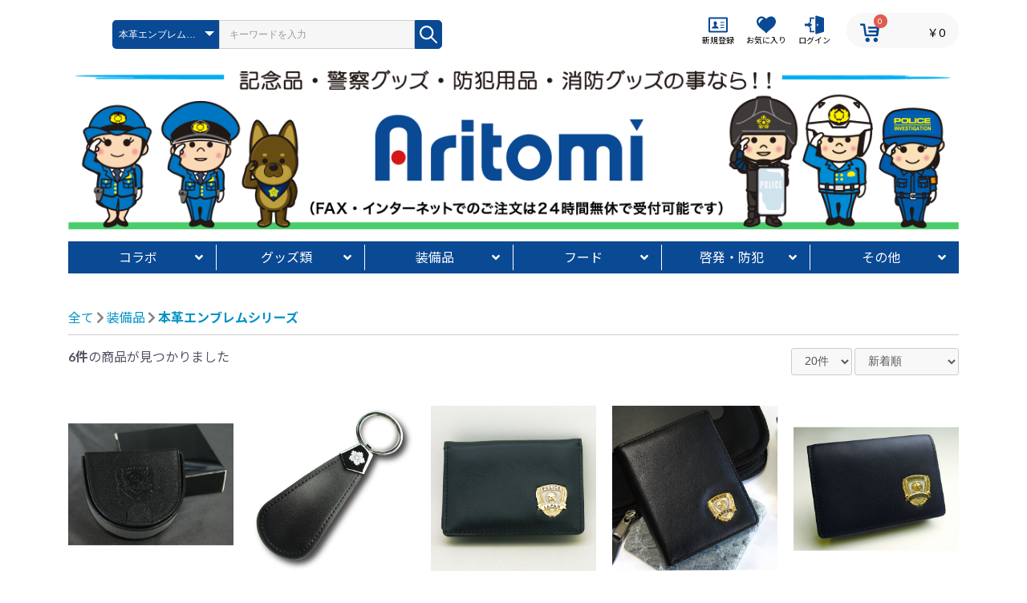

--- FILE ---
content_type: text/html; charset=UTF-8
request_url: https://mametan110.com/products/list?category_id=50
body_size: 61738
content:
<!doctype html>
<html lang="ja">
<head prefix="og: http://ogp.me/ns# fb: http://ogp.me/ns/fb# product: http://ogp.me/ns/product#">
    <meta charset="utf-8">
    <meta name="viewport" content="width=device-width, initial-scale=1, shrink-to-fit=no">
    <meta name="eccube-csrf-token" content="rlgz9ym3u1iu27-yInf1TXYLGmvCLA2rzRnlrsvlU1g">
    <title>警察グッズ販売店 有富商会 / 本革エンブレムシリーズ</title>
                        <link rel="icon" href="/html/user_data/assets/img/common/favicon.ico">
    <link rel="stylesheet" href="https://maxcdn.bootstrapcdn.com/bootstrap/3.3.7/css/bootstrap.min.css">
    <link rel="stylesheet" href="https://use.fontawesome.com/releases/v5.3.1/css/all.css" integrity="sha384-mzrmE5qonljUremFsqc01SB46JvROS7bZs3IO2EmfFsd15uHvIt+Y8vEf7N7fWAU" crossorigin="anonymous">
    <link rel="stylesheet" href="//cdn.jsdelivr.net/jquery.slick/1.6.0/slick.css">
    <link rel="stylesheet" href="/html/template/mametanTemplate/assets/css/style.css">
    <link href="https://cdnjs.cloudflare.com/ajax/libs/lightbox2/2.7.1/css/lightbox.css" rel="stylesheet">
    <link href="https://fonts.googleapis.com/css?family=Lato:400,700|Noto+Sans+JP:400,700" rel="stylesheet">
        <script src="https://code.jquery.com/jquery-3.3.1.min.js" integrity="sha256-FgpCb/KJQlLNfOu91ta32o/NMZxltwRo8QtmkMRdAu8=" crossorigin="anonymous"></script>
    <script>
        $(function() {
            $.ajaxSetup({
                'headers': {
                    'ECCUBE-CSRF-TOKEN': $('meta[name="eccube-csrf-token"]').attr('content')
                }
            });
        });
    </script>
                    <!-- ▼Googleアナリティクス -->
            <!-- Global site tag (gtag.js) - Google Analytics -->
<script async src="https://www.googletagmanager.com/gtag/js?id=G-GGXWKQGHNR"></script>
<script>
  window.dataLayer = window.dataLayer || [];
  function gtag(){dataLayer.push(arguments);}
  gtag('js', new Date());

  gtag('config', 'G-GGXWKQGHNR');
</script>

        <!-- ▲Googleアナリティクス -->

                <link rel="stylesheet" href="/html/user_data/assets/css/customize.css">
</head>
<body id="page_product_list" class="product_page">
        <!-- ▼ローディング画面 -->
            <script>
    window.onload = function() {
        const loader = document.getElementById('loader');
        loader.classList.add('loaded');
    }
</script>

<div id="loader" class="loading">
    <div class="spinner"></div>
</div>
        <!-- ▲ローディング画面 -->


<div class="ec-layoutRole">
                <div class="ec-layoutRole__header">
                <!-- ▼ヘッダー(商品検索・ログインナビ・カート) -->
            <div class="ec-headerNaviRole">
    <div class="ec-headerNaviRole__left">
                <div class="ec-headerNaviRole__navSP">
            
<div class="ec-headerNavSP">
    <i class="fas fa-bars"></i>
</div>
        </div>
        <div class="logo_sp">
            <a href="https://mametan110.com/">
                <img src="/html/user_data/assets/img/common/logo_sp.png">
            </a>
        </div>
        <div class="ec-headerNaviRole__search">
            
<div class="ec-headerSearch">
    <form method="get" class="searchform" action="/products/list">
        <div class="ec-headerSearch__category">
            <div class="ec-select ec-select_search">
                            <select name="category_id" class="category_id"><option value="">全ての商品</option><option value="12">コラボ</option><option value="71">　警察クレヨンしんちゃん</option><option value="25">　警察リラックマ</option><option value="19">　警察すみっコぐらし</option><option value="27">　警察サンリオ</option><option value="23">　警察ハローキティ</option><option value="18">　警察ペコ＆ポコ</option><option value="26">　警察ぐでたま</option><option value="28">　警察けろけろケロッピ</option><option value="29">　PORTER×POLICE</option><option value="30">　コラボその他</option><option value="13">グッズ類</option><option value="21">　根付・ストラップ</option><option value="31">　携帯電話グッズ</option><option value="32">　キーホルダー類</option><option value="33">　反射キーホルダー</option><option value="34">　文具【鉛筆・消しゴム・定規類】</option><option value="35">　文具【ボールペン・シャーペン類】</option><option value="36">　シール類・文具その他</option><option value="37">　雑貨</option><option value="38">　雑貨【巾着・バッグ】</option><option value="39">　ぬいぐるみ・フィギア類</option><option value="40">　ミニカー【ラジコン】</option><option value="41">　ミニカー【ダイキャスト】</option><option value="42">　ペーパーウエイト・置物</option><option value="43">　タオル・手拭い類</option><option value="44">　グッズその他</option><option value="14">装備品</option><option value="22">　グローブ【standard】</option><option value="45">　グローブ【白バイ用】</option><option value="46">　グローブ【夏用／冬用】</option><option value="47">　Penguinaceシリーズ</option><option value="48">　手袋ホルダー・白手</option><option value="49">　バッグ【POLICE】</option><option value="50" selected="selected">　本革エンブレムシリーズ</option><option value="51">　ベルトバッグ</option><option value="52">　携帯・専用ケース類</option><option value="53">　手帳関連グッズ</option><option value="54">　タイピン・ネクタイ</option><option value="55">　インナーウェア</option><option value="56">　Tシャツ・トレーナー</option><option value="57">　コート・ジャンパー</option><option value="58">　ライト・ライトペン類</option><option value="59">　警笛・眼鏡類</option><option value="60">　便利グッズ</option><option value="61">　装備その他</option><option value="15">フード</option><option value="62">　キャラコラボ菓子</option><option value="63">　警察オリジナル菓子</option><option value="64">　フード・飲料その他</option><option value="16">啓発・防犯</option><option value="20">　反射材</option><option value="65">　防犯グッズ</option><option value="66">　【いかのおすし】グッズ</option><option value="67">　啓発・防犯その他</option><option value="17">その他</option><option value="68">　カタログ</option><option value="69">　消防グッズ</option><option value="70">　その他</option></select>
    
            </div>
        </div>
        <div class="ec-headerSearch__keyword">
            <div class="ec-input">
                <input type="search" name="name" maxlength="50" class="search-name" placeholder="キーワードを入力" />
            </div>
        </div>
        <button class="ec-headerSearch__keywordBtn" type="submit">
            <div class="ec-icon">
                <img src="/html/template/mametanTemplate/assets/icon/search_icon.svg" alt="">
            </div>
        </button>
    </form>
</div>

        </div>
    </div>
    <div class="ec-headerNaviRole__right">
                <div class="ec-headerNaviRole__nav">
            
<div class="ec-headerNav">
            <div class="ec-headerNav__item">
            <a href="https://mametan110.com/entry">
                                <img src="/html/template/mametanTemplate/assets/icon/user_icon.svg" class="ec-headerNav__itemIcon">
                <span class="ec-headerNav__itemLink">新規登録</span>
            </a>
        </div>
                    <div class="ec-headerNav__item">
                <a href="https://mametan110.com/mypage/favorite">
                                        <img src="/html/template/mametanTemplate/assets/icon/heart_icon.svg" class="ec-headerNav__itemIcon">
                    <span class="ec-headerNav__itemLink">お気に入り</span>
                </a>
            </div>
                <div class="ec-headerNav__item">
            <a href="https://mametan110.com/mypage/login">
                                <img src="/html/template/mametanTemplate/assets/icon/login_icon.svg" class="ec-headerNav__itemIcon">
                <span class="ec-headerNav__itemLink">ログイン</span>
            </a>
        </div>
    </div>

        </div>
        <div class="ec-headerRole__cart">
            <div class="ec-cartNaviWrap">
    <div class="ec-cartNavi">
                <div class="ec-cartNavi__icon">
        <img src="/html/template/mametanTemplate/assets/icon/cart_icon.svg">
            <span class="ec-cartNavi__badge">0</span>
        </div>
        <div class="ec-cartNavi__label">
            <div class="ec-cartNavi__price">￥0</div>
        </div>
    </div>
            <div class="ec-cartNaviNull">
            <div class="ec-cartNaviNull__message">
                <p>現在カート内に商品はございません。</p>
            </div>
        </div>
    </div>

        </div>
    </div>
</div>

        <!-- ▲ヘッダー(商品検索・ログインナビ・カート) -->
    <!-- ▼ロゴ（最適化済み） -->
            <div class="ec-headerRole">
    <div class="ec-headerRole__title">
        <div class="ec-headerTitle">
            <div class="ec-headerTitle__title">
                <h1>
                    <a href="https://mametan110.com/">
                                                <picture>
                            <source media="(max-width: 767px)" srcset="[data-uri]">
                            <img src="/html/template/mametanTemplate/assets/img/top/header.png">
                        </picture>
                    </a>
                </h1>
            </div>
        </div>
    </div>
</div>
        <!-- ▲ロゴ（最適化済み） -->
    <!-- ▼カテゴリナビ(PC) -->
            

<div class="ec-categoryNaviRole">
    <div class="ec-itemNav">
        <ul class="ec-itemNav__nav">
                            <li>
                            <a href="https://mametan110.com/products/list?category_id=12">
        コラボ
                                    <span><i class="fas fa-angle-down"></i></span>
                        </a>
            <ul>
                            <li>
                            <a href="https://mametan110.com/products/list?category_id=71">
        警察クレヨンしんちゃん
            </a>
    
                </li>
                            <li>
                            <a href="https://mametan110.com/products/list?category_id=25">
        警察リラックマ
            </a>
    
                </li>
                            <li>
                            <a href="https://mametan110.com/products/list?category_id=19">
        警察すみっコぐらし
            </a>
    
                </li>
                            <li>
                            <a href="https://mametan110.com/products/list?category_id=27">
        警察サンリオ
            </a>
    
                </li>
                            <li>
                            <a href="https://mametan110.com/products/list?category_id=23">
        警察ハローキティ
            </a>
    
                </li>
                            <li>
                            <a href="https://mametan110.com/products/list?category_id=18">
        警察ペコ＆ポコ
            </a>
    
                </li>
                            <li>
                            <a href="https://mametan110.com/products/list?category_id=26">
        警察ぐでたま
            </a>
    
                </li>
                            <li>
                            <a href="https://mametan110.com/products/list?category_id=28">
        警察けろけろケロッピ
            </a>
    
                </li>
                            <li>
                            <a href="https://mametan110.com/products/list?category_id=29">
        PORTER×POLICE
            </a>
    
                </li>
                            <li>
                            <a href="https://mametan110.com/products/list?category_id=30">
        コラボその他
            </a>
    
                </li>
                    </ul>
    
                </li>
                            <li>
                            <a href="https://mametan110.com/products/list?category_id=13">
        グッズ類
                                    <span><i class="fas fa-angle-down"></i></span>
                        </a>
            <ul>
                            <li>
                            <a href="https://mametan110.com/products/list?category_id=21">
        根付・ストラップ
            </a>
    
                </li>
                            <li>
                            <a href="https://mametan110.com/products/list?category_id=31">
        携帯電話グッズ
            </a>
    
                </li>
                            <li>
                            <a href="https://mametan110.com/products/list?category_id=32">
        キーホルダー類
            </a>
    
                </li>
                            <li>
                            <a href="https://mametan110.com/products/list?category_id=33">
        反射キーホルダー
            </a>
    
                </li>
                            <li>
                            <a href="https://mametan110.com/products/list?category_id=34">
        文具【鉛筆・消しゴム・定規類】
            </a>
    
                </li>
                            <li>
                            <a href="https://mametan110.com/products/list?category_id=35">
        文具【ボールペン・シャーペン類】
            </a>
    
                </li>
                            <li>
                            <a href="https://mametan110.com/products/list?category_id=36">
        シール類・文具その他
            </a>
    
                </li>
                            <li>
                            <a href="https://mametan110.com/products/list?category_id=37">
        雑貨
            </a>
    
                </li>
                            <li>
                            <a href="https://mametan110.com/products/list?category_id=38">
        雑貨【巾着・バッグ】
            </a>
    
                </li>
                            <li>
                            <a href="https://mametan110.com/products/list?category_id=39">
        ぬいぐるみ・フィギア類
            </a>
    
                </li>
                            <li>
                            <a href="https://mametan110.com/products/list?category_id=40">
        ミニカー【ラジコン】
            </a>
    
                </li>
                            <li>
                            <a href="https://mametan110.com/products/list?category_id=41">
        ミニカー【ダイキャスト】
            </a>
    
                </li>
                            <li>
                            <a href="https://mametan110.com/products/list?category_id=42">
        ペーパーウエイト・置物
            </a>
    
                </li>
                            <li>
                            <a href="https://mametan110.com/products/list?category_id=43">
        タオル・手拭い類
            </a>
    
                </li>
                            <li>
                            <a href="https://mametan110.com/products/list?category_id=44">
        グッズその他
            </a>
    
                </li>
                    </ul>
    
                </li>
                            <li>
                            <a href="https://mametan110.com/products/list?category_id=14">
        装備品
                                    <span><i class="fas fa-angle-down"></i></span>
                        </a>
            <ul>
                            <li>
                            <a href="https://mametan110.com/products/list?category_id=22">
        グローブ【standard】
            </a>
    
                </li>
                            <li>
                            <a href="https://mametan110.com/products/list?category_id=45">
        グローブ【白バイ用】
            </a>
    
                </li>
                            <li>
                            <a href="https://mametan110.com/products/list?category_id=46">
        グローブ【夏用／冬用】
            </a>
    
                </li>
                            <li>
                            <a href="https://mametan110.com/products/list?category_id=47">
        Penguinaceシリーズ
            </a>
    
                </li>
                            <li>
                            <a href="https://mametan110.com/products/list?category_id=48">
        手袋ホルダー・白手
            </a>
    
                </li>
                            <li>
                            <a href="https://mametan110.com/products/list?category_id=49">
        バッグ【POLICE】
            </a>
    
                </li>
                            <li>
                            <a href="https://mametan110.com/products/list?category_id=50">
        本革エンブレムシリーズ
            </a>
    
                </li>
                            <li>
                            <a href="https://mametan110.com/products/list?category_id=51">
        ベルトバッグ
            </a>
    
                </li>
                            <li>
                            <a href="https://mametan110.com/products/list?category_id=52">
        携帯・専用ケース類
            </a>
    
                </li>
                            <li>
                            <a href="https://mametan110.com/products/list?category_id=53">
        手帳関連グッズ
            </a>
    
                </li>
                            <li>
                            <a href="https://mametan110.com/products/list?category_id=54">
        タイピン・ネクタイ
            </a>
    
                </li>
                            <li>
                            <a href="https://mametan110.com/products/list?category_id=55">
        インナーウェア
            </a>
    
                </li>
                            <li>
                            <a href="https://mametan110.com/products/list?category_id=56">
        Tシャツ・トレーナー
            </a>
    
                </li>
                            <li>
                            <a href="https://mametan110.com/products/list?category_id=57">
        コート・ジャンパー
            </a>
    
                </li>
                            <li>
                            <a href="https://mametan110.com/products/list?category_id=58">
        ライト・ライトペン類
            </a>
    
                </li>
                            <li>
                            <a href="https://mametan110.com/products/list?category_id=59">
        警笛・眼鏡類
            </a>
    
                </li>
                            <li>
                            <a href="https://mametan110.com/products/list?category_id=60">
        便利グッズ
            </a>
    
                </li>
                            <li>
                            <a href="https://mametan110.com/products/list?category_id=61">
        装備その他
            </a>
    
                </li>
                    </ul>
    
                </li>
                            <li>
                            <a href="https://mametan110.com/products/list?category_id=15">
        フード
                                    <span><i class="fas fa-angle-down"></i></span>
                        </a>
            <ul>
                            <li>
                            <a href="https://mametan110.com/products/list?category_id=62">
        キャラコラボ菓子
            </a>
    
                </li>
                            <li>
                            <a href="https://mametan110.com/products/list?category_id=63">
        警察オリジナル菓子
            </a>
    
                </li>
                            <li>
                            <a href="https://mametan110.com/products/list?category_id=64">
        フード・飲料その他
            </a>
    
                </li>
                    </ul>
    
                </li>
                            <li>
                            <a href="https://mametan110.com/products/list?category_id=16">
        啓発・防犯
                                    <span><i class="fas fa-angle-down"></i></span>
                        </a>
            <ul>
                            <li>
                            <a href="https://mametan110.com/products/list?category_id=20">
        反射材
            </a>
    
                </li>
                            <li>
                            <a href="https://mametan110.com/products/list?category_id=65">
        防犯グッズ
            </a>
    
                </li>
                            <li>
                            <a href="https://mametan110.com/products/list?category_id=66">
        【いかのおすし】グッズ
            </a>
    
                </li>
                            <li>
                            <a href="https://mametan110.com/products/list?category_id=67">
        啓発・防犯その他
            </a>
    
                </li>
                    </ul>
    
                </li>
                            <li>
                            <a href="https://mametan110.com/products/list?category_id=17">
        その他
                                    <span><i class="fas fa-angle-down"></i></span>
                        </a>
            <ul>
                            <li>
                            <a href="https://mametan110.com/products/list?category_id=68">
        カタログ
            </a>
    
                </li>
                            <li>
                            <a href="https://mametan110.com/products/list?category_id=69">
        消防グッズ
            </a>
    
                </li>
                            <li>
                            <a href="https://mametan110.com/products/list?category_id=70">
        その他
            </a>
    
                </li>
                    </ul>
    
                </li>
                    </ul>
    </div>
</div>

        <!-- ▲カテゴリナビ(PC) -->

        </div>
    
        
    <div class="ec-layoutRole__contents">
                
                
        <div class="ec-layoutRole__main">
                        
                                    <div class="ec-searchnavRole">
            <form name="form1" id="form1" method="get" action="?">
                                    <input type="hidden" id="mode"
                           name="mode"
                           />
                                    <input type="hidden" id="category_id"
                           name="category_id"
                           value="50" />
                                    <input type="hidden" id="name"
                           name="name"
                           />
                                    <input type="hidden" id="pageno"
                           name="pageno"
                           />
                                    <input type="hidden" id="disp_number"
                           name="disp_number"
                           value="0" />
                                    <input type="hidden" id="orderby"
                           name="orderby"
                           value="0" />
                            </form>
            <div class="ec-searchnavRole__topicpath">
                <ol class="ec-topicpath">
                    <li class="ec-topicpath__item"><a href="https://mametan110.com/products/list">全て</a>
                    </li>
                                                                        <li class="ec-topicpath__divider"><i class="fas fa-chevron-right"></i></li>
                            <li class="ec-topicpath__item"><a
                                        href="https://mametan110.com/products/list?category_id=14">装備品</a>
                            </li>
                                                    <li class="ec-topicpath__divider"><i class="fas fa-chevron-right"></i></li>
                            <li class="ec-topicpath__item--active"><a
                                        href="https://mametan110.com/products/list?category_id=50">本革エンブレムシリーズ</a>
                            </li>
                                                                                </ol>
            </div>
            <div class="ec-searchnavRole__infos">
                <div class="ec-searchnavRole__counter">
                                            <span class="ec-font-bold">6件</span><span>の商品が見つかりました</span>
                                    </div>
                                    <div class="ec-searchnavRole__actions">
                        <div class="ec-select">
                            <select id="" name="disp_number" class="disp-number form-control"><option value="0">20件</option><option value="1">40件</option><option value="2">60件</option></select>
                            <select id="" name="orderby" class="order-by form-control"><option value="0">新着順</option><option value="1">価格が低い順</option><option value="2">価格が高い順</option></select>
                        </div>
                    </div>
                            </div>
        </div>
                    <div class="ec-shelfRole">
                <ul class="ec-shelfGrid flex">
                                            <li class="ec-shelfGrid__item">
                            <a href="https://mametan110.com/products/detail/450">
                                <div class="ec-shelfGrid__item-card">
                                    <p class="ec-shelfGrid__item-image">
                                        <img src="/html/upload/save_image/0706154238_62c52ede2cde6.png">
                                    </p>
                                    <p class="ec-shelfGrid__title">NEWエンブレム馬蹄型コインケース</p>
                                                                        <p class="ec-shelfGrid__plice">
                                                                                                                                    ￥2,800 ～ ￥2,810
                                                                                                                        </p>

                                                                </div>
                            </a>
                        </li>
                                            <li class="ec-shelfGrid__item">
                            <a href="https://mametan110.com/products/detail/170">
                                <div class="ec-shelfGrid__item-card">
                                    <p class="ec-shelfGrid__item-image">
                                        <img src="/html/upload/save_image/pp022_top.jpg">
                                    </p>
                                    <p class="ec-shelfGrid__title">革製靴べらキーリング</p>
                                                                        <p class="ec-shelfGrid__plice">
                                                                                                                                    ￥1,800 ～ ￥1,810
                                                                                                                        </p>

                                                                </div>
                            </a>
                        </li>
                                            <li class="ec-shelfGrid__item">
                            <a href="https://mametan110.com/products/detail/165">
                                <div class="ec-shelfGrid__item-card">
                                    <p class="ec-shelfGrid__item-image">
                                        <img src="/html/upload/save_image/pp016_top.jpg">
                                    </p>
                                    <p class="ec-shelfGrid__title">エンブレム名刺入れ【Wパスケース】</p>
                                                                        <p class="ec-shelfGrid__plice">
                                                                                                                                    ￥3,060 ～ ￥3,070
                                                                                                                        </p>

                                                                </div>
                            </a>
                        </li>
                                            <li class="ec-shelfGrid__item">
                            <a href="https://mametan110.com/products/detail/164">
                                <div class="ec-shelfGrid__item-card">
                                    <p class="ec-shelfGrid__item-image">
                                        <img src="/html/upload/save_image/pp014_top.jpg">
                                    </p>
                                    <p class="ec-shelfGrid__title">エンブレム【二折財布】</p>
                                                                        <p class="ec-shelfGrid__plice">
                                                                                                                                    ￥4,896 ～ ￥4,906
                                                                                                                        </p>

                                                                </div>
                            </a>
                        </li>
                                            <li class="ec-shelfGrid__item">
                            <a href="https://mametan110.com/products/detail/162">
                                <div class="ec-shelfGrid__item-card">
                                    <p class="ec-shelfGrid__item-image">
                                        <img src="/html/upload/save_image/pp012_top.jpg">
                                    </p>
                                    <p class="ec-shelfGrid__title">【角型】エンブレムコインケース</p>
                                                                        <p class="ec-shelfGrid__plice">
                                                                                                                                    ￥2,500 ～ ￥2,510
                                                                                                                        </p>

                                                                </div>
                            </a>
                        </li>
                                            <li class="ec-shelfGrid__item">
                            <a href="https://mametan110.com/products/detail/160">
                                <div class="ec-shelfGrid__item-card">
                                    <p class="ec-shelfGrid__item-image">
                                        <img src="/html/upload/save_image/1125153524_69254e2ce1c7c.jpg">
                                    </p>
                                    <p class="ec-shelfGrid__title">革製エンブレムキーホルダー</p>
                                                                        <p class="ec-shelfGrid__plice">
                                                                                                                                    ￥1,600 ～ ￥1,610
                                                                                                                        </p>

                                                                </div>
                            </a>
                        </li>
                                    </ul>
            </div>
            <div class="ec-modal">
                <input type="checkbox" id="ec-modal-checkbox" class="checkbox">
                <div class="ec-modal-overlay">
                    <label for="ec-modal-checkbox" class="ec-modal-overlay-close"></label>
                    <div class="ec-modal-wrap">
                        <label for="ec-modal-checkbox" class="ec-modal-close"><span class="ec-icon"><img src="/html/template/mametanTemplate/assets/icon/cross-dark.svg" alt=""/></span></label>
                        <div id="ec-modal-header" class="text-center">カートに追加しました。</div>
                        <div class="ec-modal-box">
                            <div class="ec-role">
                                <label for="ec-modal-checkbox" class="ec-inlineBtn--cancel">お買い物を続ける</label>
                                <a href="https://mametan110.com/cart" class="ec-inlineBtn--action">カートへ進む</a>
                            </div>
                        </div>
                    </div>
                </div>
            </div>
            <div class="ec-pagerRole">
                            </div>
            
                                </div>

                    </div>

        
                <div class="ec-layoutRole__footer">
                <!-- ▼フッター -->
            <div class="ec-footerRole">
    <div class="ec-footerRole__inner">
        <ul class="ec-footerNavi">
            <li class="ec-footerNavi__link">
                <a href="https://mametan110.com/products/list">商品一覧</a>
            </li>
            <li class="ec-footerNavi__link">
                <a href="https://mametan110.com/help/about">会社概要</a>
            </li>
            <li class="ec-footerNavi__link">
                <a href="https://mametan110.com/help/tradelaw">特定商取引法に基づく表記</a>
            </li>
            <li class="ec-footerNavi__link">
                <a href="https://mametan110.com/help/privacy">プライバシーポリシー</a>
            </li>
            <li class="ec-footerNavi__link">
                <a href="https://mametan110.com/help/agreement">利用規約</a>
            </li>
            <li class="ec-footerNavi__link">
                <a href="https://mametan110.com/guide">ご利用ガイド</a>
            </li>
            <li class="ec-footerNavi__link">
                <a href="https://mametan110.com/help/other_shop">その他販売店</a>
            </li>
            <li class="ec-footerNavi__link">
                <a href="https://mametan110.com/contact">お問い合わせ</a>
            </li>
        </ul>
        <div class="ec-footerTitle">
            <div class="ec-footerTitle__logo">
                <a href="https://mametan110.com/">警察グッズ販売店 有富商会</a>
            </div>
            <div class="ec-footerTitle__copyright">copyright (c) 警察グッズ販売店 有富商会 all rights reserved.</div>
        </div>
    </div>
</div>

        <!-- ▲フッター -->

        </div>
    </div><!-- ec-layoutRole -->

<div class="ec-overlayRole"></div>
<div class="ec-drawerRoleClose"><i class="fas fa-times"></i></div>
<div class="ec-drawerRole">
                    <!-- ▼商品検索 -->
            
<div class="ec-headerSearch">
    <form method="get" class="searchform" action="/products/list">
        <div class="ec-headerSearch__category">
            <div class="ec-select ec-select_search">
                            <select name="category_id" class="category_id"><option value="">全ての商品</option><option value="12">コラボ</option><option value="71">　警察クレヨンしんちゃん</option><option value="25">　警察リラックマ</option><option value="19">　警察すみっコぐらし</option><option value="27">　警察サンリオ</option><option value="23">　警察ハローキティ</option><option value="18">　警察ペコ＆ポコ</option><option value="26">　警察ぐでたま</option><option value="28">　警察けろけろケロッピ</option><option value="29">　PORTER×POLICE</option><option value="30">　コラボその他</option><option value="13">グッズ類</option><option value="21">　根付・ストラップ</option><option value="31">　携帯電話グッズ</option><option value="32">　キーホルダー類</option><option value="33">　反射キーホルダー</option><option value="34">　文具【鉛筆・消しゴム・定規類】</option><option value="35">　文具【ボールペン・シャーペン類】</option><option value="36">　シール類・文具その他</option><option value="37">　雑貨</option><option value="38">　雑貨【巾着・バッグ】</option><option value="39">　ぬいぐるみ・フィギア類</option><option value="40">　ミニカー【ラジコン】</option><option value="41">　ミニカー【ダイキャスト】</option><option value="42">　ペーパーウエイト・置物</option><option value="43">　タオル・手拭い類</option><option value="44">　グッズその他</option><option value="14">装備品</option><option value="22">　グローブ【standard】</option><option value="45">　グローブ【白バイ用】</option><option value="46">　グローブ【夏用／冬用】</option><option value="47">　Penguinaceシリーズ</option><option value="48">　手袋ホルダー・白手</option><option value="49">　バッグ【POLICE】</option><option value="50" selected="selected">　本革エンブレムシリーズ</option><option value="51">　ベルトバッグ</option><option value="52">　携帯・専用ケース類</option><option value="53">　手帳関連グッズ</option><option value="54">　タイピン・ネクタイ</option><option value="55">　インナーウェア</option><option value="56">　Tシャツ・トレーナー</option><option value="57">　コート・ジャンパー</option><option value="58">　ライト・ライトペン類</option><option value="59">　警笛・眼鏡類</option><option value="60">　便利グッズ</option><option value="61">　装備その他</option><option value="15">フード</option><option value="62">　キャラコラボ菓子</option><option value="63">　警察オリジナル菓子</option><option value="64">　フード・飲料その他</option><option value="16">啓発・防犯</option><option value="20">　反射材</option><option value="65">　防犯グッズ</option><option value="66">　【いかのおすし】グッズ</option><option value="67">　啓発・防犯その他</option><option value="17">その他</option><option value="68">　カタログ</option><option value="69">　消防グッズ</option><option value="70">　その他</option></select>
    
            </div>
        </div>
        <div class="ec-headerSearch__keyword">
            <div class="ec-input">
                <input type="search" name="name" maxlength="50" class="search-name" placeholder="キーワードを入力" />
            </div>
        </div>
        <button class="ec-headerSearch__keywordBtn" type="submit">
            <div class="ec-icon">
                <img src="/html/template/mametanTemplate/assets/icon/search_icon.svg" alt="">
            </div>
        </button>
    </form>
</div>

        <!-- ▲商品検索 -->
    <!-- ▼カテゴリナビ(SP) -->
            


<div class="ec-headerCategoryArea">
    <div class="ec-headerCategoryArea__heading">
        <p>カテゴリ一覧</p>
    </div>
    <div class="ec-itemNav">
        <ul class="ec-itemNav__nav">
                            <li>
                            <a href="https://mametan110.com/products/list?category_id=12">
        コラボ
                    <span><i class="fas fa-angle-down"></i></span>
            </a>
            <ul>
                            <li>
                            <a href="https://mametan110.com/products/list?category_id=71">
        警察クレヨンしんちゃん
            </a>
    
                </li>
                            <li>
                            <a href="https://mametan110.com/products/list?category_id=25">
        警察リラックマ
            </a>
    
                </li>
                            <li>
                            <a href="https://mametan110.com/products/list?category_id=19">
        警察すみっコぐらし
            </a>
    
                </li>
                            <li>
                            <a href="https://mametan110.com/products/list?category_id=27">
        警察サンリオ
            </a>
    
                </li>
                            <li>
                            <a href="https://mametan110.com/products/list?category_id=23">
        警察ハローキティ
            </a>
    
                </li>
                            <li>
                            <a href="https://mametan110.com/products/list?category_id=18">
        警察ペコ＆ポコ
            </a>
    
                </li>
                            <li>
                            <a href="https://mametan110.com/products/list?category_id=26">
        警察ぐでたま
            </a>
    
                </li>
                            <li>
                            <a href="https://mametan110.com/products/list?category_id=28">
        警察けろけろケロッピ
            </a>
    
                </li>
                            <li>
                            <a href="https://mametan110.com/products/list?category_id=29">
        PORTER×POLICE
            </a>
    
                </li>
                            <li>
                            <a href="https://mametan110.com/products/list?category_id=30">
        コラボその他
            </a>
    
                </li>
                    </ul>
    
                </li>
                            <li>
                            <a href="https://mametan110.com/products/list?category_id=13">
        グッズ類
                    <span><i class="fas fa-angle-down"></i></span>
            </a>
            <ul>
                            <li>
                            <a href="https://mametan110.com/products/list?category_id=21">
        根付・ストラップ
            </a>
    
                </li>
                            <li>
                            <a href="https://mametan110.com/products/list?category_id=31">
        携帯電話グッズ
            </a>
    
                </li>
                            <li>
                            <a href="https://mametan110.com/products/list?category_id=32">
        キーホルダー類
            </a>
    
                </li>
                            <li>
                            <a href="https://mametan110.com/products/list?category_id=33">
        反射キーホルダー
            </a>
    
                </li>
                            <li>
                            <a href="https://mametan110.com/products/list?category_id=34">
        文具【鉛筆・消しゴム・定規類】
            </a>
    
                </li>
                            <li>
                            <a href="https://mametan110.com/products/list?category_id=35">
        文具【ボールペン・シャーペン類】
            </a>
    
                </li>
                            <li>
                            <a href="https://mametan110.com/products/list?category_id=36">
        シール類・文具その他
            </a>
    
                </li>
                            <li>
                            <a href="https://mametan110.com/products/list?category_id=37">
        雑貨
            </a>
    
                </li>
                            <li>
                            <a href="https://mametan110.com/products/list?category_id=38">
        雑貨【巾着・バッグ】
            </a>
    
                </li>
                            <li>
                            <a href="https://mametan110.com/products/list?category_id=39">
        ぬいぐるみ・フィギア類
            </a>
    
                </li>
                            <li>
                            <a href="https://mametan110.com/products/list?category_id=40">
        ミニカー【ラジコン】
            </a>
    
                </li>
                            <li>
                            <a href="https://mametan110.com/products/list?category_id=41">
        ミニカー【ダイキャスト】
            </a>
    
                </li>
                            <li>
                            <a href="https://mametan110.com/products/list?category_id=42">
        ペーパーウエイト・置物
            </a>
    
                </li>
                            <li>
                            <a href="https://mametan110.com/products/list?category_id=43">
        タオル・手拭い類
            </a>
    
                </li>
                            <li>
                            <a href="https://mametan110.com/products/list?category_id=44">
        グッズその他
            </a>
    
                </li>
                    </ul>
    
                </li>
                            <li>
                            <a href="https://mametan110.com/products/list?category_id=14">
        装備品
                    <span><i class="fas fa-angle-down"></i></span>
            </a>
            <ul>
                            <li>
                            <a href="https://mametan110.com/products/list?category_id=22">
        グローブ【standard】
            </a>
    
                </li>
                            <li>
                            <a href="https://mametan110.com/products/list?category_id=45">
        グローブ【白バイ用】
            </a>
    
                </li>
                            <li>
                            <a href="https://mametan110.com/products/list?category_id=46">
        グローブ【夏用／冬用】
            </a>
    
                </li>
                            <li>
                            <a href="https://mametan110.com/products/list?category_id=47">
        Penguinaceシリーズ
            </a>
    
                </li>
                            <li>
                            <a href="https://mametan110.com/products/list?category_id=48">
        手袋ホルダー・白手
            </a>
    
                </li>
                            <li>
                            <a href="https://mametan110.com/products/list?category_id=49">
        バッグ【POLICE】
            </a>
    
                </li>
                            <li>
                            <a href="https://mametan110.com/products/list?category_id=50">
        本革エンブレムシリーズ
            </a>
    
                </li>
                            <li>
                            <a href="https://mametan110.com/products/list?category_id=51">
        ベルトバッグ
            </a>
    
                </li>
                            <li>
                            <a href="https://mametan110.com/products/list?category_id=52">
        携帯・専用ケース類
            </a>
    
                </li>
                            <li>
                            <a href="https://mametan110.com/products/list?category_id=53">
        手帳関連グッズ
            </a>
    
                </li>
                            <li>
                            <a href="https://mametan110.com/products/list?category_id=54">
        タイピン・ネクタイ
            </a>
    
                </li>
                            <li>
                            <a href="https://mametan110.com/products/list?category_id=55">
        インナーウェア
            </a>
    
                </li>
                            <li>
                            <a href="https://mametan110.com/products/list?category_id=56">
        Tシャツ・トレーナー
            </a>
    
                </li>
                            <li>
                            <a href="https://mametan110.com/products/list?category_id=57">
        コート・ジャンパー
            </a>
    
                </li>
                            <li>
                            <a href="https://mametan110.com/products/list?category_id=58">
        ライト・ライトペン類
            </a>
    
                </li>
                            <li>
                            <a href="https://mametan110.com/products/list?category_id=59">
        警笛・眼鏡類
            </a>
    
                </li>
                            <li>
                            <a href="https://mametan110.com/products/list?category_id=60">
        便利グッズ
            </a>
    
                </li>
                            <li>
                            <a href="https://mametan110.com/products/list?category_id=61">
        装備その他
            </a>
    
                </li>
                    </ul>
    
                </li>
                            <li>
                            <a href="https://mametan110.com/products/list?category_id=15">
        フード
                    <span><i class="fas fa-angle-down"></i></span>
            </a>
            <ul>
                            <li>
                            <a href="https://mametan110.com/products/list?category_id=62">
        キャラコラボ菓子
            </a>
    
                </li>
                            <li>
                            <a href="https://mametan110.com/products/list?category_id=63">
        警察オリジナル菓子
            </a>
    
                </li>
                            <li>
                            <a href="https://mametan110.com/products/list?category_id=64">
        フード・飲料その他
            </a>
    
                </li>
                    </ul>
    
                </li>
                            <li>
                            <a href="https://mametan110.com/products/list?category_id=16">
        啓発・防犯
                    <span><i class="fas fa-angle-down"></i></span>
            </a>
            <ul>
                            <li>
                            <a href="https://mametan110.com/products/list?category_id=20">
        反射材
            </a>
    
                </li>
                            <li>
                            <a href="https://mametan110.com/products/list?category_id=65">
        防犯グッズ
            </a>
    
                </li>
                            <li>
                            <a href="https://mametan110.com/products/list?category_id=66">
        【いかのおすし】グッズ
            </a>
    
                </li>
                            <li>
                            <a href="https://mametan110.com/products/list?category_id=67">
        啓発・防犯その他
            </a>
    
                </li>
                    </ul>
    
                </li>
                            <li>
                            <a href="https://mametan110.com/products/list?category_id=17">
        その他
                    <span><i class="fas fa-angle-down"></i></span>
            </a>
            <ul>
                            <li>
                            <a href="https://mametan110.com/products/list?category_id=68">
        カタログ
            </a>
    
                </li>
                            <li>
                            <a href="https://mametan110.com/products/list?category_id=69">
        消防グッズ
            </a>
    
                </li>
                            <li>
                            <a href="https://mametan110.com/products/list?category_id=70">
        その他
            </a>
    
                </li>
                    </ul>
    
                </li>
                    </ul>
    </div>
</div>

        <!-- ▲カテゴリナビ(SP) -->
    <!-- ▼ログインナビ(SP) -->
            
<div class="ec-headerLinkArea">
    <div class="ec-headerLink__list">
        <a class="ec-headerLink__item" href="https://mametan110.com/cart">
            <div class="ec-headerLink__icon">
                <img src="/html/template/mametanTemplate/assets/icon/cart_icon_w.svg">
            </div>
            <span>カートを見る</span>
        </a>
                    <a class="ec-headerLink__item" href="https://mametan110.com/entry">
                <div class="ec-headerLink__icon">
                    <img src="/html/template/mametanTemplate/assets/icon/login_icon_w.svg">
                </div>
                <span>新規登録</span>
            </a>
                            <a class="ec-headerLink__item" href="https://mametan110.com/mypage/favorite">
                    <div class="ec-headerLink__icon">
                        <img src="/html/template/mametanTemplate/assets/icon/heart_icon_w.svg">
                    </div>
                    <span>お気に入り</span>
                </a>
                        <a class="ec-headerLink__item" href="https://mametan110.com/mypage/login">
                <div class="ec-headerLink__icon">
                    <img src="/html/template/mametanTemplate/assets/icon/login_icon_w.svg">
                </div>
                <span>ログイン</span>
            </a>
                <a class="ec-headerLink__item" href="https://mametan110.com/">
            <div class="ec-headerLink__icon">
                <img src="/html/template/mametanTemplate/assets/icon/home_icon_w.svg">
            </div>
            <span>ホームに戻る</span>
        </a>
    </div>
</div>

        <!-- ▲ログインナビ(SP) -->

    </div>
<div class="ec-blockTopBtn pagetop"><i class="fas fa-chevron-circle-up"></i></div>
<script src="https://maxcdn.bootstrapcdn.com/bootstrap/3.3.7/js/bootstrap.min.js"></script>
<script src="https://cdn.jsdelivr.net/jquery.slick/1.6.0/slick.min.js"></script>
<script src="/html/template/mametanTemplate/assets/js/okzoom.min.js"></script>
<script>
var eccube_lang = {
    "common.delete_confirm":"削除してもよろしいですか?"
}
</script><script src="/html/template/mametanTemplate/assets/js/function.js"></script>
<script src="/html/template/mametanTemplate/assets/js/eccube.js"></script>
    <script>
        eccube.productsClassCategories = {
                        "450": {"__unselected":{"__unselected":{"name":"\u9078\u629e\u3057\u3066\u304f\u3060\u3055\u3044","product_class_id":""}},"131":{"#":{"classcategory_id2":"","name":"","stock_find":true,"price01":"2,560","price02":"2,810","price01_inc_tax":"2,560","price02_inc_tax":"2,810","product_class_id":"1704","product_code":"PP011N","sale_type":"1","product_sale_status":""}},"130":{"#":{"classcategory_id2":"","name":"","stock_find":true,"price01":"2,550","price02":"2,800","price01_inc_tax":"2,550","price02_inc_tax":"2,800","product_class_id":"1703","product_code":"PP011N","sale_type":"1","product_sale_status":""}}},                         "170": {"__unselected":{"__unselected":{"name":"\u9078\u629e\u3057\u3066\u304f\u3060\u3055\u3044","product_class_id":""}},"159":{"#":{"classcategory_id2":"","name":"","stock_find":true,"price01":"","price02":"1,810","price01_inc_tax":"","price02_inc_tax":"1,810","product_class_id":"534","product_code":"PP022","sale_type":"1","product_sale_status":""}},"158":{"#":{"classcategory_id2":"","name":"","stock_find":true,"price01":"","price02":"1,800","price01_inc_tax":"","price02_inc_tax":"1,800","product_class_id":"533","product_code":"PP022","sale_type":"1","product_sale_status":""}}},                         "165": {"__unselected":{"__unselected":{"name":"\u9078\u629e\u3057\u3066\u304f\u3060\u3055\u3044","product_class_id":""}},"141":{"#":{"classcategory_id2":"","name":"","stock_find":true,"price01":"","price02":"3,070","price01_inc_tax":"","price02_inc_tax":"3,070","product_class_id":"516","product_code":"PP016","sale_type":"1","product_sale_status":""}},"140":{"#":{"classcategory_id2":"","name":"","stock_find":true,"price01":"","price02":"3,060","price01_inc_tax":"","price02_inc_tax":"3,060","product_class_id":"515","product_code":"PP016","sale_type":"1","product_sale_status":""}}},                         "164": {"__unselected":{"__unselected":{"name":"\u9078\u629e\u3057\u3066\u304f\u3060\u3055\u3044","product_class_id":""}},"139":{"#":{"classcategory_id2":"","name":"","stock_find":true,"price01":"","price02":"4,906","price01_inc_tax":"","price02_inc_tax":"4,906","product_class_id":"514","product_code":"PP014","sale_type":"1","product_sale_status":""}},"138":{"#":{"classcategory_id2":"","name":"","stock_find":true,"price01":"","price02":"4,896","price01_inc_tax":"","price02_inc_tax":"4,896","product_class_id":"513","product_code":"PP014","sale_type":"1","product_sale_status":""}}},                         "162": {"__unselected":{"__unselected":{"name":"\u9078\u629e\u3057\u3066\u304f\u3060\u3055\u3044","product_class_id":""}},"133":{"#":{"classcategory_id2":"","name":"","stock_find":true,"price01":"","price02":"2,510","price01_inc_tax":"","price02_inc_tax":"2,510","product_class_id":"508","product_code":"PP012","sale_type":"1","product_sale_status":""}},"132":{"#":{"classcategory_id2":"","name":"","stock_find":true,"price01":"","price02":"2,500","price01_inc_tax":"","price02_inc_tax":"2,500","product_class_id":"507","product_code":"PP012","sale_type":"1","product_sale_status":""}}},                         "160": {"__unselected":{"__unselected":{"name":"\u9078\u629e\u3057\u3066\u304f\u3060\u3055\u3044","product_class_id":""}},"128":{"#":{"classcategory_id2":"","name":"","stock_find":true,"price01":"","price02":"1,600","price01_inc_tax":"","price02_inc_tax":"1,600","product_class_id":"503","product_code":"PP007","sale_type":"1","product_sale_status":""}},"129":{"#":{"classcategory_id2":"","name":"","stock_find":true,"price01":"","price02":"1,610","price01_inc_tax":"","price02_inc_tax":"1,610","product_class_id":"504","product_code":"PP007","sale_type":"1","product_sale_status":""}}}                    };

        $(function() {

            // 表示件数を変更
            $('.disp-number').change(function() {
                var dispNumber = $(this).val();
                $('#disp_number').val(dispNumber);
                $('#pageno').val(1);
                $("#form1").submit();
            });

            // 並び順を変更
            $('.order-by').change(function() {
                var orderBy = $(this).val();
                $('#orderby').val(orderBy);
                $('#pageno').val(1);
                $("#form1").submit();
            });

            $('.add-cart').on('click', function(e) {
                var $form = $(this).parents('li').find('form');

                // 個数フォームのチェック
                var $quantity = $form.parent().find('.quantity');
                if ($quantity.val() < 1) {
                    $quantity[0].setCustomValidity('1以上で入力してください。');
                    setTimeout(function() {
                        loadingOverlay('hide');
                    }, 100);
                    return true;
                } else {
                    $quantity[0].setCustomValidity('');
                }
                e.preventDefault();
                $.ajax({
                    url: $form.attr('action'),
                    type: $form.attr('method'),
                    data: $form.serialize(),
                    dataType: 'json',
                    beforeSend: function(xhr, settings) {
                        // Buttonを無効にする
                        $('.add-cart').prop('disabled', true);
                    }
                }).done(function(data) {
                    // レスポンス内のメッセージをalertで表示
                    $.each(data.messages, function() {
                        $('#ec-modal-header').text(this);
                    });

                    $('#ec-modal-checkbox').prop('checked', true);

                    // カートブロックを更新する
                    $.ajax({
                        url: 'https://mametan110.com/block/cart',
                        type: 'GET',
                        dataType: 'html'
                    }).done(function(html) {
                        $('.ec-headerRole__cart').html(html);
                    });
                }).fail(function(data) {
                    alert('カートへの追加に失敗しました。');
                }).always(function(data) {
                    // Buttonを有効にする
                    $('.add-cart').prop('disabled', false);
                });
            });
            // 高さを揃える
            //$(".ec-shelfGrid__item").heightLine();
        });
    </script>
    <script src="/html/user_data/assets/js/customize.js"></script>
</body>
</html>


--- FILE ---
content_type: image/svg+xml
request_url: https://mametan110.com/html/template/mametanTemplate/assets/icon/login_icon.svg
body_size: 1957
content:
<!--?xml version="1.0" encoding="utf-8"?-->
<!-- Generator: Adobe Illustrator 18.1.1, SVG Export Plug-In . SVG Version: 6.00 Build 0)  -->

<svg version="1.1" id="_x31_0" xmlns="http://www.w3.org/2000/svg" xmlns:xlink="http://www.w3.org/1999/xlink" x="0px" y="0px" viewBox="0 0 512 512" style="width: 256px; height: 256px; opacity: 1;" xml:space="preserve">
<style type="text/css">
	.st0{fill:#374149;}
</style>
<g>
	<polygon class="st0" points="135.652,58.4 135.652,181.064 171.715,208.373 171.715,94.463 254.867,94.463 254.867,58.4 	" style="fill: rgb(10, 73, 148);"></polygon>
	<polygon class="st0" points="171.715,417.541 171.715,345.884 171.813,303.76 171.715,303.83 171.715,303.631 135.652,330.936 
		135.652,453.604 254.867,453.604 254.867,417.541 171.809,417.541 	" style="fill: rgb(10, 73, 148);"></polygon>
	<path class="st0" d="M171.715,277.768l22.206-16.848c3.246-2.473,3.246-7.367,0-9.84l-22.206-16.843l-36.063-27.309l-26.328-19.938
		c-1.133-0.875-2.418-1.234-3.707-1.234c-3.195,0-6.183,2.524-6.183,6.18v27.309c0,3.398-2.73,6.179-6.129,6.179H6.183
		c-3.402,0-6.183,2.73-6.183,6.133v48.89c0,3.399,2.782,6.133,6.183,6.133h87.122c3.398,0,6.129,2.782,6.129,6.18v27.305
		c0,3.66,2.988,6.183,6.183,6.183c1.29,0,2.574-0.359,3.707-1.238l26.328-19.938L171.715,277.768z" style="fill: rgb(10, 73, 148);"></path>
	<path class="st0" d="M496.082,64.888l-12.161-3.504L473.621,58.4L314.785,12.545c-2.523-0.719-5.05-1.082-7.468-1.082
		c-14.274,0-26.688,11.594-26.688,26.793V58.4v36.062v323.078v36.062v20.144c0,15.199,12.414,26.79,26.688,26.79
		c2.472,0,4.945-0.359,7.468-1.082l158.836-45.851l10.301-2.989l12.161-3.503C505.508,444.38,512,435.78,512,425.94V86.064
		C512,76.224,505.508,67.619,496.082,64.888z M325.656,277.357v-42.66c0-2.832,2.266-5.047,5.047-5.047h16.746
		c2.781,0,5.046,2.215,5.046,5.047v42.66c0,2.782-2.266,4.996-5.046,4.996h-16.746C327.922,282.353,325.656,280.139,325.656,277.357
		z" style="fill: rgb(10, 73, 148);"></path>
</g>
</svg>


--- FILE ---
content_type: image/svg+xml
request_url: https://mametan110.com/html/template/mametanTemplate/assets/icon/login_icon_w.svg
body_size: 1965
content:
<!--?xml version="1.0" encoding="utf-8"?-->
<!-- Generator: Adobe Illustrator 18.1.1, SVG Export Plug-In . SVG Version: 6.00 Build 0)  -->

<svg version="1.1" id="_x31_0" xmlns="http://www.w3.org/2000/svg" xmlns:xlink="http://www.w3.org/1999/xlink" x="0px" y="0px" viewBox="0 0 512 512" style="width: 256px; height: 256px; opacity: 1;" xml:space="preserve">
<style type="text/css">
	.st0{fill:#374149;}
</style>
<g>
	<polygon class="st0" points="135.652,58.4 135.652,181.064 171.715,208.373 171.715,94.463 254.867,94.463 254.867,58.4 	" style="fill: rgb(255, 255, 255);"></polygon>
	<polygon class="st0" points="171.715,417.541 171.715,345.884 171.813,303.76 171.715,303.83 171.715,303.631 135.652,330.936 
		135.652,453.604 254.867,453.604 254.867,417.541 171.809,417.541 	" style="fill: rgb(255, 255, 255);"></polygon>
	<path class="st0" d="M171.715,277.768l22.206-16.848c3.246-2.473,3.246-7.367,0-9.84l-22.206-16.843l-36.063-27.309l-26.328-19.938
		c-1.133-0.875-2.418-1.234-3.707-1.234c-3.195,0-6.183,2.524-6.183,6.18v27.309c0,3.398-2.73,6.179-6.129,6.179H6.183
		c-3.402,0-6.183,2.73-6.183,6.133v48.89c0,3.399,2.782,6.133,6.183,6.133h87.122c3.398,0,6.129,2.782,6.129,6.18v27.305
		c0,3.66,2.988,6.183,6.183,6.183c1.29,0,2.574-0.359,3.707-1.238l26.328-19.938L171.715,277.768z" style="fill: rgb(255, 255, 255);"></path>
	<path class="st0" d="M496.082,64.888l-12.161-3.504L473.621,58.4L314.785,12.545c-2.523-0.719-5.05-1.082-7.468-1.082
		c-14.274,0-26.688,11.594-26.688,26.793V58.4v36.062v323.078v36.062v20.144c0,15.199,12.414,26.79,26.688,26.79
		c2.472,0,4.945-0.359,7.468-1.082l158.836-45.851l10.301-2.989l12.161-3.503C505.508,444.38,512,435.78,512,425.94V86.064
		C512,76.224,505.508,67.619,496.082,64.888z M325.656,277.357v-42.66c0-2.832,2.266-5.047,5.047-5.047h16.746
		c2.781,0,5.046,2.215,5.046,5.047v42.66c0,2.782-2.266,4.996-5.046,4.996h-16.746C327.922,282.353,325.656,280.139,325.656,277.357
		z" style="fill: rgb(255, 255, 255);"></path>
</g>
</svg>


--- FILE ---
content_type: image/svg+xml
request_url: https://mametan110.com/html/template/mametanTemplate/assets/icon/cart_icon_w.svg
body_size: 1265
content:
<!--?xml version="1.0" encoding="utf-8"?-->
<!-- Generator: Adobe Illustrator 18.0.0, SVG Export Plug-In . SVG Version: 6.00 Build 0)  -->

<svg version="1.1" id="_x31_0" xmlns="http://www.w3.org/2000/svg" xmlns:xlink="http://www.w3.org/1999/xlink" x="0px" y="0px" viewBox="0 0 512 512" style="width: 256px; height: 256px; opacity: 1;" xml:space="preserve">
<style type="text/css">
	.st0{fill:#374149;}
</style>
<g>
	<polygon class="st0" points="210.43,110.129 216.61,158.926 443.805,158.926 437.137,211.789 437.133,211.808 223.278,211.808 
		229.45,260.609 430.953,260.609 425.05,307.395 173.043,307.395 132.726,6.984 0,6.984 0,67.98 79,67.98 119.317,368.391 
		479.086,368.391 479.863,362.25 480.117,362.25 512,110.129 	" style="fill: rgb(255, 255, 255);"></polygon>
	<path class="st0" d="M182.977,405.707c-27.426,0-49.657,22.23-49.657,49.657c0,27.422,22.23,49.652,49.657,49.652
		c27.422,0,49.656-22.23,49.656-49.652C232.633,427.937,210.398,405.707,182.977,405.707z" style="fill: rgb(255, 255, 255);"></path>
	<path class="st0" d="M406.238,405.707c-27.426,0-49.656,22.23-49.656,49.657c0,27.422,22.23,49.652,49.656,49.652
		c27.422,0,49.652-22.23,49.652-49.652C455.89,427.937,433.66,405.707,406.238,405.707z" style="fill: rgb(255, 255, 255);"></path>
</g>
</svg>


--- FILE ---
content_type: image/svg+xml
request_url: https://mametan110.com/html/template/mametanTemplate/assets/icon/user_icon.svg
body_size: 3181
content:
<!--?xml version="1.0" encoding="utf-8"?-->
<!-- Generator: Adobe Illustrator 19.1.1, SVG Export Plug-In . SVG Version: 6.00 Build 0)  -->
<svg version="1.1" id="_x31_0" xmlns="http://www.w3.org/2000/svg" xmlns:xlink="http://www.w3.org/1999/xlink" x="0px" y="0px" viewBox="0 0 512 512" style="width: 256px; height: 256px; opacity: 1;" xml:space="preserve">
<style type="text/css">
	.st0{fill:#374149;}
</style>
<g>
	<path class="st0" d="M91.226,349.73l27.234,1.821c4.094,0.168,8.191,0.246,12.29,0.378c2,0.066,3.996,0.129,5.992,0.188
		c8.054,0.23,16.102,0.398,24.152,0.5c2.305,0.027,4.598,0.05,6.894,0.07c3.887,0.031,7.782,0.121,11.672,0.121
		c20.188,0,40.383-0.394,60.539-1.258l27.23-1.79c1.262-0.062,2.219-1.156,2.086-2.378c-0.63-5.958-2.348-14.394-3.477-20.122
		c-0.195-1.125-1.422-2.644-3.375-4.469c-14.527-13.57-54.34-37.398-57.156-38.027h-0.958h-0.23v-7.183l0.371-16.566
		c0.133-0.11,0.274-0.211,0.414-0.313c0.16-0.117,0.32-0.238,0.488-0.375c5.008-4.054,6.402-12.703,6.801-15.55
		c0.031-0.16,0.07-0.289,0.102-0.454c0.684,0.227,1.367,0.325,1.954,0.325c7.113,0,8.238-14.492,8.667-18.336
		c0.399-3.84-1.289-6.555-2.511-7.578c0.297-0.633,0.625-1.523,0.957-2.617c0.828-2.711,1.59-6.622,1.887-10.758
		c0.43-6.054-0.098-12.64-2.977-16.71c-0.992-1.43-2.551-3.215-4.34-5c-4.137-4.106-9.562-8.274-12.742-8.274
		c-5.16-9.27-11.75-15.293-23.93-16.09c-0.73-0.062-1.488-0.062-2.285-0.098h-0.164c-10.13,0-27.34,12.015-34.227,24.461
		c-6.882,12.414-8.934,16.914-5.461,32.469c0.336,1.094,0.664,1.984,0.996,2.617c-1.226,1.023-2.914,3.738-2.519,7.578
		c0.398,3.844,1.523,18.336,8.641,18.336c0.629,0,1.293-0.098,2.019-0.328c0.164,1.258,0.793,4.734,2.086,8.273
		c1.293,3.574,3.21,7.18,6.023,8.703v8.07l-0.226,15.129l-0.004,0.27h-0.004h-0.957c-2.782,0.629-42.559,24.458-57.122,38.027
		c-1.988,1.825-3.179,3.344-3.41,4.469c-1.126,5.727-2.844,14.13-3.477,20.086C89.039,348.574,90.004,349.664,91.226,349.73z" style="fill: rgb(10, 73, 148);"></path>
	<path class="st0" d="M319.453,203.383h100.102c1.813,0,3.286-1.469,3.286-3.282v-16.766c0-1.812-1.473-3.285-3.286-3.285H319.453
		c-1.812,0-3.281,1.473-3.281,3.285v16.766C316.172,201.914,317.641,203.383,319.453,203.383z" style="fill: rgb(10, 73, 148);"></path>
	<path class="st0" d="M319.453,272.719h100.102c1.813,0,3.286-1.469,3.286-3.286v-16.766c0-1.812-1.473-3.285-3.286-3.285H319.453
		c-1.812,0-3.281,1.473-3.281,3.285v16.766C316.172,271.25,317.641,272.719,319.453,272.719z" style="fill: rgb(10, 73, 148);"></path>
	<path class="st0" d="M319.453,342.051h100.102c1.813,0,3.286-1.469,3.286-3.282V322c0-1.812-1.473-3.281-3.286-3.281H319.453
		c-1.812,0-3.281,1.469-3.281,3.281v16.77C316.172,340.582,317.641,342.051,319.453,342.051z" style="fill: rgb(10, 73, 148);"></path>
	<path class="st0" d="M475.438,51.641H36.554C16.398,51.641,0,68.039,0,88.203v335.594c0,20.164,16.398,36.562,36.554,36.562
		h438.883c20.156,0,36.562-16.398,36.562-36.562V88.203C512,68.039,495.594,51.641,475.438,51.641z M43.594,410.817V101.184
		c0-3.282,2.664-5.942,5.946-5.942h412.836c3.281,0,5.945,2.66,5.945,5.942v309.633c0,3.285-2.664,5.941-5.945,5.941H49.539
		C46.258,416.758,43.594,414.102,43.594,410.817z" style="fill: rgb(10, 73, 148);"></path>
</g>
</svg>


--- FILE ---
content_type: image/svg+xml
request_url: https://mametan110.com/html/template/mametanTemplate/assets/icon/home_icon_w.svg
body_size: 859
content:
<!--?xml version="1.0" encoding="utf-8"?-->
<!-- Generator: Adobe Illustrator 22.0.1, SVG Export Plug-In . SVG Version: 6.00 Build 0)  -->
<svg version="1.1" id="_x31_0" xmlns="http://www.w3.org/2000/svg" xmlns:xlink="http://www.w3.org/1999/xlink" x="0px" y="0px" viewBox="0 0 512 512" style="width: 256px; height: 256px; opacity: 1;" xml:space="preserve">
<style type="text/css">
	.st0{fill:#374149;}
</style>
<g>
	<path class="st0" d="M269.078,32.544c-7.313-6.14-18.828-6.148-26.157,0L0,236.572l49.285,58.606v151.758
		c0,20.473,16.692,37.129,37.207,37.129h338.946c20.554,0,37.278-16.691,37.278-37.203v-151.68L512,236.572L269.078,32.544z
		 M216.75,439.869l78.554-135.293V439.95h-52.39L216.75,439.869z M418.602,439.95H317.359V282.517H194.645V439.95H93.402V261.122
		L256,124.56l162.602,136.539V439.95z" style="fill: rgb(255, 255, 255);"></path>
</g>
</svg>


--- FILE ---
content_type: application/javascript
request_url: https://mametan110.com/html/template/mametanTemplate/assets/js/function.js
body_size: 6956
content:
/*
 * This file is part of EC-CUBE
 *
 * Copyright(c) EC-CUBE CO.,LTD. All Rights Reserved.
 *
 * http://www.ec-cube.co.jp/
 *
 * For the full copyright and license information, please view the LICENSE
 * file that was distributed with this source code.
 */

$(function () {
  $(".pagetop").hide();

  $(window).on("scroll", function () {
    // ページトップフェードイン
    if ($(this).scrollTop() > 300) {
      $(".pagetop").fadeIn();
    } else {
      $(".pagetop").fadeOut();
    }

    // PC表示の時のみに適用
    if (window.innerWidth > 767) {
      if ($("#shopping-form").length) {
        var side = $(".ec-orderRole__summary"),
          wrap = $("#shopping-form"),
          min_move = wrap.offset().top,
          max_move = wrap.height(),
          margin_bottom = max_move - min_move;

        var scrollTop = $(window).scrollTop();
        if (scrollTop > min_move && scrollTop < max_move) {
          var margin_top = scrollTop - min_move;
          side.css({ "margin-top": margin_top });
        } else if (scrollTop < min_move) {
          side.css({ "margin-top": 0 });
        } else if (scrollTop > max_move) {
          side.css({ "margin-top": margin_bottom });
        }
      }
    }
    return false;
  });

  $(".ec-headerNavSP").on("click", function () {
    $(".ec-layoutRole").toggleClass("is_active");
    $(".ec-drawerRole").toggleClass("is_active");
    $(".ec-drawerRoleClose").toggleClass("is_active");
    $("body").toggleClass("have_curtain");
  });

  $(".ec-overlayRole").on("click", function () {
    $("body").removeClass("have_curtain");
    $(".ec-layoutRole").removeClass("is_active");
    $(".ec-drawerRole").removeClass("is_active");
    $(".ec-drawerRoleClose").removeClass("is_active");
  });

  $(".ec-drawerRoleClose").on("click", function () {
    $("body").removeClass("have_curtain");
    $(".ec-layoutRole").removeClass("is_active");
    $(".ec-drawerRole").removeClass("is_active");
    $(".ec-drawerRoleClose").removeClass("is_active");
  });

  // TODO: カート展開時のアイコン変更処理
  $(".ec-headerRole__cart").on("click", ".ec-cartNavi", function () {
    // $('.ec-cartNavi').toggleClass('is-active');
    $(".ec-cartNaviIsset").toggleClass("is-active");
    $(".ec-cartNaviNull").toggleClass("is-active");
  });

  $(".ec-headerRole__cart").on("click", ".ec-cartNavi--cancel", function () {
    // $('.ec-cartNavi').toggleClass('is-active');
    $(".ec-cartNaviIsset").toggleClass("is-active");
    $(".ec-cartNaviNull").toggleClass("is-active");
  });

  $(".ec-orderMail__link").on("click", function () {
    $(this).siblings(".ec-orderMail__body").slideToggle();
  });

  $(".ec-orderMail__close").on("click", function () {
    $(this).parent().slideToggle();
  });

  $(".is_inDrawer").each(function () {
    var html = $(this).html();
    $(html).appendTo(".ec-drawerRole");
  });

  $(".ec-blockTopBtn").on("click", function () {
    $("html,body").animate({ scrollTop: 0 }, 500);
  });

  // スマホのドロワーメニュー内の下層カテゴリ表示
  // TODO FIXME スマホのカテゴリ表示方法
  $(".ec-itemNav ul a").click(function () {
    var child = $(this).siblings();
    if (child.length > 0) {
      if (child.is(":visible")) {
        return true;
      } else {
        child.slideToggle();
        return false;
      }
    }
  });

  // イベント実行時のオーバーレイ処理
  // classに「load-overlay」が記述されていると画面がオーバーレイされる
  $(".load-overlay").on({
    click: function () {
      loadingOverlay();
    },
    change: function () {
      loadingOverlay();
    },
  });

  // submit処理についてはオーバーレイ処理を行う
  $(document).on(
    "click",
    'input[type="submit"], button[type="submit"]',
    function () {
      // html5 validate対応
      var valid = true;
      var form = getAncestorOfTagType(this, "FORM");

      if (typeof form !== "undefined" && !form.hasAttribute("novalidate")) {
        // form validation
        if (typeof form.checkValidity === "function") {
          valid = form.checkValidity();
        }
      }

      if (valid) {
        loadingOverlay();
      }
    }
  );
});

$(window).on("pageshow", function () {
  loadingOverlay("hide");
});

/**
 * オーバーレイ処理を行う関数
 */
function loadingOverlay(action) {
  if (action == "hide") {
    $(".bg-load-overlay").remove();
  } else {
    $overlay = $('<div class="bg-load-overlay">');
    $("body").append($overlay);
  }
}

/**
 *  要素FORMチェック
 */
function getAncestorOfTagType(elem, type) {
  while (elem.parentNode && elem.tagName !== type) {
    elem = elem.parentNode;
  }

  return type === elem.tagName ? elem : undefined;
}

// anchorをクリックした時にformを裏で作って指定のメソッドでリクエストを飛ばす
// Twigには以下のように埋め込む
// <a href="PATH" {{ csrf_token_for_anchor() }} data-method="(put/delete/postのうちいずれか)" data-confirm="xxxx" data-message="xxxx">
//
// オプション要素
// data-confirm : falseを定義すると確認ダイアログを出さない。デフォルトはダイアログを出す
// data-message : 確認ダイアログを出す際のメッセージをデフォルトから変更する
//
$(function () {
  var createForm = function (action, data) {
    var $form = $('<form action="' + action + '" method="post"></form>');
    for (input in data) {
      if (data.hasOwnProperty(input)) {
        $form.append(
          '<input name="' + input + '" value="' + data[input] + '">'
        );
      }
    }
    return $form;
  };

  $("a[token-for-anchor]").click(function (e) {
    e.preventDefault();
    var $this = $(this);
    var data = $this.data();
    if (data.confirm != false) {
      if (
        !confirm(
          data.message ? data.message : eccube_lang["common.delete_confirm"]
        )
      ) {
        return false;
      }
    }

    // 削除時はオーバーレイ処理を入れる
    loadingOverlay();

    var $form = createForm($this.attr("href"), {
      _token: $this.attr("token-for-anchor"),
      _method: data.method,
    }).hide();

    $("body").append($form); // Firefox requires form to be on the page to allow submission
    $form.submit();
  });
});

// スマホ画面でカート内の商品一覧画面をスクロールできるようにする
$(function () {
  isMatch = window.matchMedia("(max-width:768px)").matches;
  if (isMatch) {
    $(".ec-modal").click(function () {
      var h = $(window).height();
      $(".ec-cartNaviIsset").css("max-height", h - 40 + "px");
    });
    $(window).on("load", function () {
      var h = $(window).height();
      $(".ec-cartNaviIsset").css("max-height", h - 40 + "px");
    });
    $(window).on("resize", function () {
      var h = $(window).height();
      $(".ec-cartNaviIsset").css("max-height", h - 40 + "px");
    });
  }
});


--- FILE ---
content_type: image/svg+xml
request_url: https://mametan110.com/html/template/mametanTemplate/assets/icon/heart_icon.svg
body_size: 1442
content:
<!--?xml version="1.0" encoding="utf-8"?-->
<!-- Generator: Adobe Illustrator 19.1.1, SVG Export Plug-In . SVG Version: 6.00 Build 0)  -->
<svg version="1.1" id="_x31_0" xmlns="http://www.w3.org/2000/svg" xmlns:xlink="http://www.w3.org/1999/xlink" x="0px" y="0px" viewBox="0 0 512 512" style="width: 256px; height: 256px; opacity: 1;" xml:space="preserve">
<style type="text/css">
	.st0{fill:#374149;}
</style>
<g>
	<path class="st0" d="M248.787,476.68c1.654,2.676,4.334,4.253,7.246,4.253c2.838,0,5.514-1.577,7.168-4.253
		c14.729-24.731,55.207-58.203,102.07-97.033c18.901-15.67,38.514-31.818,57.807-48.593
		c76.474-66.552,105.538-143.972,79.703-212.408c-19.135-50.801-66.786-87.58-113.41-87.58h-0.392
		c-70.198,0.3-115.895,48.058-131.262,66.286c-0.688,0.8-1.407,1.631-2.018,2.362c-12.622-16.09-59.318-68.333-132.686-68.648
		h-0.315c-46.705,0-94.352,36.779-113.491,87.58c-25.831,68.436,3.307,145.856,79.704,212.408
		c19.294,16.774,38.906,32.922,57.807,48.593C193.58,418.477,234.059,451.949,248.787,476.68z M74.451,208.557
		c-2.711,5.753-5.288,11.598-7.572,17.632c-16.802-30.915-20.324-61.353-9.868-89.272c12.759-34.184,40.167-52.77,65.606-54.658
		c19.87-1.511,37.168,5.568,51.343,13.71c0.154,0.092,0.315,0.177,0.469,0.269c0.511,0.296,0.985,0.6,1.488,0.896
		c1.412,0.862,2.796,1.723,4.115,2.573c-18.005,9.053-35.068,20.532-50.643,34.53C105.646,155.576,87.361,180.876,74.451,208.557z" style="fill: rgb(10, 73, 148);"></path>
</g>
</svg>


--- FILE ---
content_type: image/svg+xml
request_url: https://mametan110.com/html/template/mametanTemplate/assets/icon/cart_icon.svg
body_size: 1314
content:
<!--?xml version="1.0" encoding="utf-8"?-->
<!-- Generator: Adobe Illustrator 18.0.0, SVG Export Plug-In . SVG Version: 6.00 Build 0)  -->

<svg version="1.1" id="_x31_0" xmlns="http://www.w3.org/2000/svg" xmlns:xlink="http://www.w3.org/1999/xlink" x="0px" y="0px" viewBox="0 0 512 512" style="width: 256px; height: 256px; opacity: 1;" xml:space="preserve">
<style type="text/css">
	.st0{fill:#374149;}
</style>
<g>
	<path class="st0" d="M208.797,89.715l6.547,52.699h225.343l-6.285,50.473H221.59l6.524,52.703h199.789l-6.242,50.469
		l-251.957,0.023l-37.324-264.89c-1.562-11.098-11.062-19.348-22.266-19.348H0V31.23c0,18.398,14.918,33.317,33.317,33.317h50.538
		l35.211,249.914c2.774,19.688,19.617,34.325,39.5,34.321l286.11-0.016c20.133-0.004,37.109-15.007,39.582-34.984L512,89.715
		H208.797z" style="fill: rgb(10, 73, 148);"></path>
	<path class="st0" d="M198.035,383.98c-32.078,0-58.086,26.004-58.086,58.086c0,32.082,26.007,58.09,58.086,58.09
		c32.082,0,58.09-26.008,58.09-58.09C256.125,409.984,230.117,383.98,198.035,383.98z" style="fill: rgb(10, 73, 148);"></path>
	<path class="st0" d="M412.91,383.98c-32.082,0-58.09,26.004-58.09,58.086c0,32.082,26.008,58.09,58.09,58.09
		c32.078,0,58.086-26.008,58.086-58.09C470.996,409.984,444.988,383.98,412.91,383.98z" style="fill: rgb(10, 73, 148);"></path>
</g>
</svg>


--- FILE ---
content_type: image/svg+xml
request_url: https://mametan110.com/html/template/mametanTemplate/assets/icon/search_icon.svg
body_size: 2673
content:
<!--?xml version="1.0" encoding="utf-8"?-->
<!-- Generator: Adobe Illustrator 18.0.0, SVG Export Plug-In . SVG Version: 6.00 Build 0)  -->

<svg version="1.1" id="_x31_0" xmlns="http://www.w3.org/2000/svg" xmlns:xlink="http://www.w3.org/1999/xlink" x="0px" y="0px" viewBox="0 0 512 512" style="width: 256px; height: 256px; opacity: 1;" xml:space="preserve">
<style type="text/css">
	.st0{fill:#374149;}
</style>
<g>
	<path class="st0" d="M504.526,470.68L360.239,325.975c6.928-8.77,13.106-18.152,18.512-28.022c0.171-0.313,0.308-0.64,0.48-0.957
		c2.404-4.442,4.679-8.965,6.752-13.606c0.913-2.041,1.654-4.152,2.494-6.221c1.23-3.021,2.518-6.01,3.602-9.106
		c0.769-2.202,1.362-4.465,2.057-6.694c0.972-3.118,2.002-6.206,2.822-9.39c0.344-1.334,0.566-2.705,0.882-4.051
		c3.509-14.839,5.511-30.259,5.534-46.16c0.039-27.058-5.293-52.861-14.925-76.446c-0.114-0.273-0.211-0.55-0.324-0.823
		c-1.109-2.678-2.283-5.316-3.501-7.93c-0.164-0.351-0.312-0.706-0.476-1.054c-1.273-2.697-2.619-5.354-4.009-7.985
		c-0.125-0.238-0.238-0.484-0.366-0.722C345.939,43.35,279.156,0.114,202.194,0c-16.372-0.023-32.254,2.018-47.502,5.69
		c-0.933,0.222-1.885,0.367-2.814,0.602c-3.376,0.866-6.658,1.947-9.964,2.982c-2.034,0.632-4.098,1.159-6.108,1.858
		c-3.33,1.159-6.554,2.529-9.797,3.856c-1.838,0.75-3.711,1.394-5.526,2.202C105.172,23.98,90.86,32.613,77.86,42.854
		c-12.743,9.894-24.288,21.322-34.299,34.041c-6.935,8.798-13.118,18.207-18.527,28.101c-0.054,0.098-0.098,0.199-0.148,0.297
		c-2.537,4.66-4.914,9.418-7.084,14.293c-0.808,1.811-1.456,3.68-2.209,5.51c-1.339,3.259-2.717,6.495-3.887,9.836
		c-0.691,1.982-1.218,4.016-1.846,6.018c-1.054,3.341-2.146,6.654-3.029,10.066c-0.297,1.155-0.484,2.338-0.761,3.501
		c-3.583,14.991-5.62,30.587-5.644,46.667c-0.16,111.291,89.97,201.605,201.184,201.765c16.786,0.023,33.058-2.084,48.646-5.937
		c0.511-0.129,1.034-0.202,1.542-0.331c3.766-0.964,7.435-2.15,11.112-3.322c1.654-0.527,3.341-0.952,4.98-1.522
		c3.356-1.162,6.611-2.545,9.882-3.879c1.846-0.754,3.728-1.405,5.55-2.213c3.848-1.71,7.579-3.634,11.302-5.574
		c1.14-0.597,2.314-1.101,3.446-1.718c9.804-5.358,19.132-11.494,27.871-18.359l144.365,144.786
		c4.668,4.684,10.87,7.111,17.075,7.119c6.127,0.008,12.333-2.4,17.094-7.068C513.921,495.514,513.944,480.203,504.526,470.68z
		 M353.007,201.695c-0.047,32.96-10.651,63.406-28.737,88.202c-9.454,13.204-20.99,24.71-34.221,34.202
		c-24.85,18.015-55.406,28.53-88.366,28.483c-83.331-0.121-151.007-67.997-150.886-151.324
		c0.047-32.964,10.651-63.492,28.734-88.287c9.449-13.122,21.071-24.71,34.224-34.12c24.846-18.015,55.406-28.526,88.366-28.479
		C285.448,50.492,353.128,118.364,353.007,201.695z" style="fill: rgb(255, 255, 255);"></path>
</g>
</svg>


--- FILE ---
content_type: image/svg+xml
request_url: https://mametan110.com/html/template/mametanTemplate/assets/icon/heart_icon_w.svg
body_size: 1444
content:
<!--?xml version="1.0" encoding="utf-8"?-->
<!-- Generator: Adobe Illustrator 19.1.1, SVG Export Plug-In . SVG Version: 6.00 Build 0)  -->
<svg version="1.1" id="_x31_0" xmlns="http://www.w3.org/2000/svg" xmlns:xlink="http://www.w3.org/1999/xlink" x="0px" y="0px" viewBox="0 0 512 512" style="width: 256px; height: 256px; opacity: 1;" xml:space="preserve">
<style type="text/css">
	.st0{fill:#374149;}
</style>
<g>
	<path class="st0" d="M248.787,476.68c1.654,2.676,4.334,4.253,7.246,4.253c2.838,0,5.514-1.577,7.168-4.253
		c14.729-24.731,55.207-58.203,102.07-97.033c18.901-15.67,38.514-31.818,57.807-48.593
		c76.474-66.552,105.538-143.972,79.703-212.408c-19.135-50.801-66.786-87.58-113.41-87.58h-0.392
		c-70.198,0.3-115.895,48.058-131.262,66.286c-0.688,0.8-1.407,1.631-2.018,2.362c-12.622-16.09-59.318-68.333-132.686-68.648
		h-0.315c-46.705,0-94.352,36.779-113.491,87.58c-25.831,68.436,3.307,145.856,79.704,212.408
		c19.294,16.774,38.906,32.922,57.807,48.593C193.58,418.477,234.059,451.949,248.787,476.68z M74.451,208.557
		c-2.711,5.753-5.288,11.598-7.572,17.632c-16.802-30.915-20.324-61.353-9.868-89.272c12.759-34.184,40.167-52.77,65.606-54.658
		c19.87-1.511,37.168,5.568,51.343,13.71c0.154,0.092,0.315,0.177,0.469,0.269c0.511,0.296,0.985,0.6,1.488,0.896
		c1.412,0.862,2.796,1.723,4.115,2.573c-18.005,9.053-35.068,20.532-50.643,34.53C105.646,155.576,87.361,180.876,74.451,208.557z" style="fill: rgb(255, 255, 255);"></path>
</g>
</svg>
